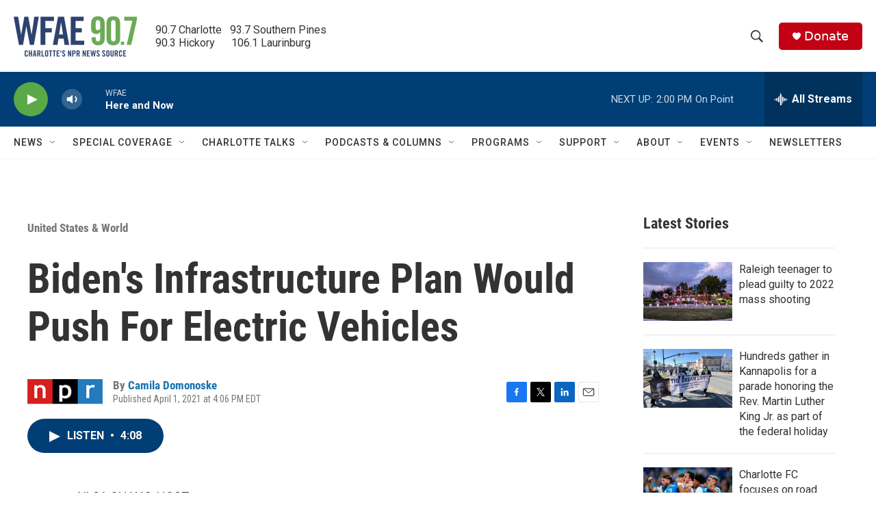

--- FILE ---
content_type: text/html; charset=utf-8
request_url: https://www.google.com/recaptcha/api2/aframe
body_size: 267
content:
<!DOCTYPE HTML><html><head><meta http-equiv="content-type" content="text/html; charset=UTF-8"></head><body><script nonce="bCGxmiiqmAk7whKqLb56-Q">/** Anti-fraud and anti-abuse applications only. See google.com/recaptcha */ try{var clients={'sodar':'https://pagead2.googlesyndication.com/pagead/sodar?'};window.addEventListener("message",function(a){try{if(a.source===window.parent){var b=JSON.parse(a.data);var c=clients[b['id']];if(c){var d=document.createElement('img');d.src=c+b['params']+'&rc='+(localStorage.getItem("rc::a")?sessionStorage.getItem("rc::b"):"");window.document.body.appendChild(d);sessionStorage.setItem("rc::e",parseInt(sessionStorage.getItem("rc::e")||0)+1);localStorage.setItem("rc::h",'1768930071417');}}}catch(b){}});window.parent.postMessage("_grecaptcha_ready", "*");}catch(b){}</script></body></html>